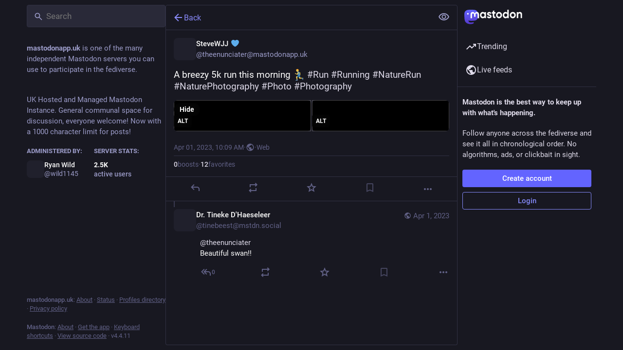

--- FILE ---
content_type: image/svg+xml
request_url: https://mastodonapp.uk/emoji/1f9d8-200d-2642-fe0f.svg
body_size: 1466
content:
<svg xmlns="http://www.w3.org/2000/svg" viewBox="0 0 36 36"><path fill="#4289C1" d="M28.632 30.563c-.178-1.426-1.568-1.931-2.257-1.931-.884 0-2.992 1.106-3.375-.585l-.037-.183-9.91-.012-.053.184c-.375 1.708-2.492.596-3.378.596-.689 0-2.079.505-2.257 1.931C7.365 30.563 14.13 33 18 33c3.873 0 10.632-2.437 10.632-2.437z"/><path fill="#FFDC5D" d="M12.497 16.024c-.674-.134-1.336 1.309-1.47 1.983L9.846 23.02c-1.619 1.166-1.57 3.454-2.808 4.512-.171.146-.949.766-1.203 1.325-.336.738.22.444.045.695-.406.584-.414 1.478-.127 1.686l.373.1c.557.403 2.081-1.336 2.281-2.302.3-1.443 3.075-3.25 3.589-4.653.006-.017.007-.029.013-.046.097-.138.169-.294.204-.469l1.266-6.375c.135-.674-.308-1.335-.982-1.469zm17.59 13.588c-.175-.251.437-.016.101-.754-.255-.56-1.089-1.179-1.259-1.325-1.246-1.064-1.133-3.377-2.781-4.535l-1.176-4.99c-.134-.674-.795-2.117-1.47-1.983-.674.134-1.116.795-.983 1.47l1.266 6.375c.038.191.125.355.236.501l.004.014c.513 1.402 3.289 3.209 3.589 4.653.201.967 1.725 2.706 2.281 2.302l.373-.1c.29-.21.226-1.044-.181-1.628z"/><path fill="#FFDC5D" d="M22.757 35.82c-1.04.089-2.02-.208-3 0-.475.03-.802 0-1.277-.416s-8.287-1.515-9.713-2.465c-.658-.439-1.662-1.54-1.396-2.465.263-.913 1.139-1.429 2.198-1.455 2.065-.051 6 2.941 8.851 4.04.518.2.948-.052 1.604.119.683.178 2.317-.555 3.149-.446 1.129.149 1.574.683 1.485 1.604-.094.974-.861 1.395-1.901 1.484z"/><path fill="#F9CA55" d="M22.757 35.82c-1.04.089-2.02-.208-3 0-.475.03-.802 0-1.277-.416s.889-2.399 1.545-2.228c.683.178 2.317-.555 3.149-.446 1.129.149 1.574.683 1.485 1.604-.095.976-.862 1.397-1.902 1.486zm-11.561-2.614c.238-.624 1.188-.891 1.634-.95s1.188.208 1.693.416c.505.208 1.118.234 1.504.085.386-.149.668-.124.958 0 .078.033.423 0 .546-.067 0 0 1.79.616 1.136.824-.653.208-5.421.524-6.074.524s-1.397-.832-1.397-.832z"/><path fill="#F9CA55" d="M7.371 30.474c.006-.02.016-.037.022-.056.201.762.76 1.66 1.401 1.898.802.297 7.247 2.198 8.049 2.287.802.089 1.99.208 2.228.386.238.178.861.238 1.366.119.505-.119 1.782.356 2.436.208.653-.148 1.604-.445 1.782-1.247.003-.015.007-.022.011-.034.004.096.003.195-.007.302-.094.975-.861 1.396-1.901 1.485s-2.02-.208-3 0c-.475.03-.802 0-1.277-.416-.475-.416-8.287-1.515-9.713-2.465-.659-.441-1.663-1.543-1.397-2.467z"/><path fill="#FFDC5D" d="M13.243 35.82c1.04.089 2.02-.208 3 0 .475.03.802 0 1.277-.416s8.287-1.515 9.713-2.465c.658-.439 1.662-1.54 1.396-2.465-.263-.913-1.139-1.429-2.198-1.455-2.065-.051-6 2.941-8.851 4.04-.518.2-.948-.052-1.604.119-.683.178-2.317-.555-3.149-.446-1.129.149-1.574.683-1.485 1.604.094.974.861 1.395 1.901 1.484z"/><path fill="#77B255" d="M22.543 15h-9.06c-2.562 0-2.943 4.394-2.943 4.394l2.458.535s.31 3.589.271 5.27c-.038 1.682-.27 2.801-.27 2.801s1.912.394 5 .394 5-.394 5-.394-.349-1.606-.349-2.978.349-5.093.349-5.093l2.458-.535S25.105 15 22.543 15z"/><path fill="#FFDC5D" d="M15.667 10.389v4.666c0 .312.553 1.488 2.333 1.488 1.781 0 2.333-1.214 2.333-1.488v-4.666h-4.666z"/><path fill="#F9CA55" d="M20.333 9.774l-4.666.022v4.644s2.333 1.167 4.666 0V9.774z"/><path fill="#FFDC5D" d="M22.954 3.966h-9.908v5.433c0 2.737 2.218 4.954 4.954 4.954 2.736 0 4.954-2.217 4.954-4.954V3.966z"/><path fill="#C1694F" d="M19.982 12.057h-3.964s0 .991 1.982.991 1.982-.991 1.982-.991zM16.25 8.75h-1.5c-.137 0-.25-.113-.25-.25s.113-.25.25-.25h1.5c.138 0 .25.113.25.25s-.112.25-.25.25zm5 0h-1.5c-.138 0-.25-.113-.25-.25s.112-.25.25-.25h1.5c.138 0 .25.113.25.25s-.112.25-.25.25zm-4.241 1.326h1.982s0 .991-.991.991-.991-.991-.991-.991z"/><path fill="#FFAC33" d="M18 .953c3.385 0 5.5 2.579 5.5 4.728 0 2.149-.423 3.009-.846 2.149l-.846-1.719s-2.538 0-3.384-.86c0 0 1.269 2.579-1.269 0 0 0 .423 1.72-2.115-.429 0 0-1.269.86-1.692 3.008-.117.597-.846 0-.846-2.149C12.5 3.532 14.192.953 18 .953"/></svg>

--- FILE ---
content_type: application/javascript
request_url: https://mastodonapp.uk/packs/short_number-w3W5phxu.js
body_size: 9186
content:
import{g as Je,C as it,h as at,R,r as ot,F as st}from"./index-BdTwX--g.js";import{j as te}from"./client-wT6vtYO_.js";import{t as ct,p as ut,D as fe}from"./numbers-CGZQWBYL.js";import{M as le}from"./message-UFwkQlnu.js";function Pe(e,t){return Pe=Object.setPrototypeOf?Object.setPrototypeOf.bind():function(i,n){return i.__proto__=n,i},Pe(e,t)}function J(e,t){e.prototype=Object.create(t.prototype),e.prototype.constructor=e,Pe(e,t)}var he={exports:{}},pe,Le;function ft(){if(Le)return pe;Le=1;var e="SECRET_DO_NOT_PASS_THIS_OR_YOU_WILL_BE_FIRED";return pe=e,pe}var ve,Ae;function lt(){if(Ae)return ve;Ae=1;var e=ft();function t(){}function i(){}return i.resetWarningCache=t,ve=function(){function n(s,u,f,o,c,d){if(d!==e){var p=new Error("Calling PropTypes validators directly is not supported by the `prop-types` package. Use PropTypes.checkPropTypes() to call them. Read more at http://fb.me/use-check-prop-types");throw p.name="Invariant Violation",p}}n.isRequired=n;function r(){return n}var a={array:n,bigint:n,bool:n,func:n,number:n,object:n,string:n,symbol:n,any:n,arrayOf:r,element:n,elementType:n,instanceOf:r,node:n,objectOf:r,oneOf:r,oneOfType:r,shape:r,exact:r,checkPropTypes:i,resetWarningCache:t};return a.PropTypes=a,a},ve}var Se;function ht(){return Se||(Se=1,he.exports=lt()()),he.exports}var pt=ht();const Me=Je(pt);function _(){return _=Object.assign?Object.assign.bind():function(e){for(var t=1;t<arguments.length;t++){var i=arguments[t];for(var n in i)({}).hasOwnProperty.call(i,n)&&(e[n]=i[n])}return e},_.apply(null,arguments)}function ie(e){return e.charAt(0)==="/"}function de(e,t){for(var i=t,n=i+1,r=e.length;n<r;i+=1,n+=1)e[i]=e[n];e.pop()}function vt(e,t){t===void 0&&(t="");var i=e&&e.split("/")||[],n=t&&t.split("/")||[],r=e&&ie(e),a=t&&ie(t),s=r||a;if(e&&ie(e)?n=i:i.length&&(n.pop(),n=n.concat(i)),!n.length)return"/";var u;if(n.length){var f=n[n.length-1];u=f==="."||f===".."||f===""}else u=!1;for(var o=0,c=n.length;c>=0;c--){var d=n[c];d==="."?de(n,c):d===".."?(de(n,c),o++):o&&(de(n,c),o--)}if(!s)for(;o--;o)n.unshift("..");s&&n[0]!==""&&(!n[0]||!ie(n[0]))&&n.unshift("");var p=n.join("/");return u&&p.substr(-1)!=="/"&&(p+="/"),p}function Ue(e){return e.valueOf?e.valueOf():Object.prototype.valueOf.call(e)}function ae(e,t){if(e===t)return!0;if(e==null||t==null)return!1;if(Array.isArray(e))return Array.isArray(t)&&e.length===t.length&&e.every(function(r,a){return ae(r,t[a])});if(typeof e=="object"||typeof t=="object"){var i=Ue(e),n=Ue(t);return i!==e||n!==t?ae(i,n):Object.keys(Object.assign({},e,t)).every(function(r){return ae(e[r],t[r])})}return!1}var dt="Invariant failed";function X(e,t){throw new Error(dt)}function ne(e){return e.charAt(0)==="/"?e:"/"+e}function Ie(e){return e.charAt(0)==="/"?e.substr(1):e}function mt(e,t){return e.toLowerCase().indexOf(t.toLowerCase())===0&&"/?#".indexOf(e.charAt(t.length))!==-1}function Xe(e,t){return mt(e,t)?e.substr(t.length):e}function Ye(e){return e.charAt(e.length-1)==="/"?e.slice(0,-1):e}function gt(e){var t=e||"/",i="",n="",r=t.indexOf("#");r!==-1&&(n=t.substr(r),t=t.substr(0,r));var a=t.indexOf("?");return a!==-1&&(i=t.substr(a),t=t.substr(0,a)),{pathname:t,search:i==="?"?"":i,hash:n==="#"?"":n}}function F(e){var t=e.pathname,i=e.search,n=e.hash,r=t||"/";return i&&i!=="?"&&(r+=i.charAt(0)==="?"?i:"?"+i),n&&n!=="#"&&(r+=n.charAt(0)==="#"?n:"#"+n),r}function B(e,t,i,n){var r;typeof e=="string"?(r=gt(e),r.state=t):(r=_({},e),r.pathname===void 0&&(r.pathname=""),r.search?r.search.charAt(0)!=="?"&&(r.search="?"+r.search):r.search="",r.hash?r.hash.charAt(0)!=="#"&&(r.hash="#"+r.hash):r.hash="",t!==void 0&&r.state===void 0&&(r.state=t));try{r.pathname=decodeURI(r.pathname)}catch(a){throw a instanceof URIError?new URIError('Pathname "'+r.pathname+'" could not be decoded. This is likely caused by an invalid percent-encoding.'):a}return i&&(r.key=i),n?r.pathname?r.pathname.charAt(0)!=="/"&&(r.pathname=vt(r.pathname,n.pathname)):r.pathname=n.pathname:r.pathname||(r.pathname="/"),r}function yt(e,t){return e.pathname===t.pathname&&e.search===t.search&&e.hash===t.hash&&e.key===t.key&&ae(e.state,t.state)}function Re(){var e=null;function t(s){return e=s,function(){e===s&&(e=null)}}function i(s,u,f,o){if(e!=null){var c=typeof e=="function"?e(s,u):e;typeof c=="string"?typeof f=="function"?f(c,o):o(!0):o(c!==!1)}else o(!0)}var n=[];function r(s){var u=!0;function f(){u&&s.apply(void 0,arguments)}return n.push(f),function(){u=!1,n=n.filter(function(o){return o!==f})}}function a(){for(var s=arguments.length,u=new Array(s),f=0;f<s;f++)u[f]=arguments[f];n.forEach(function(o){return o.apply(void 0,u)})}return{setPrompt:t,confirmTransitionTo:i,appendListener:r,notifyListeners:a}}var Qe=!!(typeof window<"u"&&window.document&&window.document.createElement);function Ze(e,t){t(window.confirm(e))}function xt(){var e=window.navigator.userAgent;return(e.indexOf("Android 2.")!==-1||e.indexOf("Android 4.0")!==-1)&&e.indexOf("Mobile Safari")!==-1&&e.indexOf("Chrome")===-1&&e.indexOf("Windows Phone")===-1?!1:window.history&&"pushState"in window.history}function wt(){return window.navigator.userAgent.indexOf("Trident")===-1}function Pt(){return window.navigator.userAgent.indexOf("Firefox")===-1}function Et(e){return e.state===void 0&&navigator.userAgent.indexOf("CriOS")===-1}var Ne="popstate",He="hashchange";function $e(){try{return window.history.state||{}}catch{return{}}}function Tt(e){e===void 0&&(e={}),Qe||X();var t=window.history,i=xt(),n=!wt(),r=e,a=r.forceRefresh,s=a===void 0?!1:a,u=r.getUserConfirmation,f=u===void 0?Ze:u,o=r.keyLength,c=o===void 0?6:o,d=e.basename?Ye(ne(e.basename)):"";function p(x){var v=x||{},T=v.key,w=v.state,U=window.location,D=U.pathname,q=U.search,z=U.hash,K=D+q+z;return d&&(K=Xe(K,d)),B(K,w,T)}function P(){return Math.random().toString(36).substr(2,c)}var L=Re();function I(x){_(W,x),W.length=t.length,L.notifyListeners(W.location,W.action)}function l(x){Et(x)||A(p(x.state))}function m(){A(p($e()))}var g=!1;function A(x){if(g)g=!1,I();else{var v="POP";L.confirmTransitionTo(x,v,f,function(T){T?I({action:v,location:x}):M(x)})}}function M(x){var v=W.location,T=S.indexOf(v.key);T===-1&&(T=0);var w=S.indexOf(x.key);w===-1&&(w=0);var U=T-w;U&&(g=!0,b(U))}var C=p($e()),S=[C.key];function h(x){return d+F(x)}function E(x,v){var T="PUSH",w=B(x,v,P(),W.location);L.confirmTransitionTo(w,T,f,function(U){if(U){var D=h(w),q=w.key,z=w.state;if(i)if(t.pushState({key:q,state:z},null,D),s)window.location.href=D;else{var K=S.indexOf(W.location.key),Y=S.slice(0,K+1);Y.push(w.key),S=Y,I({action:T,location:w})}else window.location.href=D}})}function O(x,v){var T="REPLACE",w=B(x,v,P(),W.location);L.confirmTransitionTo(w,T,f,function(U){if(U){var D=h(w),q=w.key,z=w.state;if(i)if(t.replaceState({key:q,state:z},null,D),s)window.location.replace(D);else{var K=S.indexOf(W.location.key);K!==-1&&(S[K]=w.key),I({action:T,location:w})}else window.location.replace(D)}})}function b(x){t.go(x)}function y(){b(-1)}function N(){b(1)}var $=0;function H(x){$+=x,$===1&&x===1?(window.addEventListener(Ne,l),n&&window.addEventListener(He,m)):$===0&&(window.removeEventListener(Ne,l),n&&window.removeEventListener(He,m))}var j=!1;function G(x){x===void 0&&(x=!1);var v=L.setPrompt(x);return j||(H(1),j=!0),function(){return j&&(j=!1,H(-1)),v()}}function Z(x){var v=L.appendListener(x);return H(1),function(){H(-1),v()}}var W={length:t.length,action:"POP",location:C,createHref:h,push:E,replace:O,go:b,goBack:y,goForward:N,block:G,listen:Z};return W}var _e="hashchange",Rt={hashbang:{encodePath:function(t){return t.charAt(0)==="!"?t:"!/"+Ie(t)},decodePath:function(t){return t.charAt(0)==="!"?t.substr(1):t}},noslash:{encodePath:Ie,decodePath:ne},slash:{encodePath:ne,decodePath:ne}};function ke(e){var t=e.indexOf("#");return t===-1?e:e.slice(0,t)}function ee(){var e=window.location.href,t=e.indexOf("#");return t===-1?"":e.substring(t+1)}function Ct(e){window.location.hash=e}function me(e){window.location.replace(ke(window.location.href)+"#"+e)}function bt(e){e===void 0&&(e={}),Qe||X();var t=window.history;Pt();var i=e,n=i.getUserConfirmation,r=n===void 0?Ze:n,a=i.hashType,s=a===void 0?"slash":a,u=e.basename?Ye(ne(e.basename)):"",f=Rt[s],o=f.encodePath,c=f.decodePath;function d(){var v=c(ee());return u&&(v=Xe(v,u)),B(v)}var p=Re();function P(v){_(x,v),x.length=t.length,p.notifyListeners(x.location,x.action)}var L=!1,I=null;function l(v,T){return v.pathname===T.pathname&&v.search===T.search&&v.hash===T.hash}function m(){var v=ee(),T=o(v);if(v!==T)me(T);else{var w=d(),U=x.location;if(!L&&l(U,w)||I===F(w))return;I=null,g(w)}}function g(v){if(L)L=!1,P();else{var T="POP";p.confirmTransitionTo(v,T,r,function(w){w?P({action:T,location:v}):A(v)})}}function A(v){var T=x.location,w=h.lastIndexOf(F(T));w===-1&&(w=0);var U=h.lastIndexOf(F(v));U===-1&&(U=0);var D=w-U;D&&(L=!0,y(D))}var M=ee(),C=o(M);M!==C&&me(C);var S=d(),h=[F(S)];function E(v){var T=document.querySelector("base"),w="";return T&&T.getAttribute("href")&&(w=ke(window.location.href)),w+"#"+o(u+F(v))}function O(v,T){var w="PUSH",U=B(v,void 0,void 0,x.location);p.confirmTransitionTo(U,w,r,function(D){if(D){var q=F(U),z=o(u+q),K=ee()!==z;if(K){I=q,Ct(z);var Y=h.lastIndexOf(F(x.location)),Oe=h.slice(0,Y+1);Oe.push(q),h=Oe,P({action:w,location:U})}else P()}})}function b(v,T){var w="REPLACE",U=B(v,void 0,void 0,x.location);p.confirmTransitionTo(U,w,r,function(D){if(D){var q=F(U),z=o(u+q),K=ee()!==z;K&&(I=q,me(z));var Y=h.indexOf(F(x.location));Y!==-1&&(h[Y]=q),P({action:w,location:U})}})}function y(v){t.go(v)}function N(){y(-1)}function $(){y(1)}var H=0;function j(v){H+=v,H===1&&v===1?window.addEventListener(_e,m):H===0&&window.removeEventListener(_e,m)}var G=!1;function Z(v){v===void 0&&(v=!1);var T=p.setPrompt(v);return G||(j(1),G=!0),function(){return G&&(G=!1,j(-1)),T()}}function W(v){var T=p.appendListener(v);return j(1),function(){j(-1),T()}}var x={length:t.length,action:"POP",location:S,createHref:E,push:O,replace:b,go:y,goBack:N,goForward:$,block:Z,listen:W};return x}function je(e,t,i){return Math.min(Math.max(e,t),i)}function Ot(e){e===void 0&&(e={});var t=e,i=t.getUserConfirmation,n=t.initialEntries,r=n===void 0?["/"]:n,a=t.initialIndex,s=a===void 0?0:a,u=t.keyLength,f=u===void 0?6:u,o=Re();function c(E){_(h,E),h.length=h.entries.length,o.notifyListeners(h.location,h.action)}function d(){return Math.random().toString(36).substr(2,f)}var p=je(s,0,r.length-1),P=r.map(function(E){return typeof E=="string"?B(E,void 0,d()):B(E,void 0,E.key||d())}),L=F;function I(E,O){var b="PUSH",y=B(E,O,d(),h.location);o.confirmTransitionTo(y,b,i,function(N){if(N){var $=h.index,H=$+1,j=h.entries.slice(0);j.length>H?j.splice(H,j.length-H,y):j.push(y),c({action:b,location:y,index:H,entries:j})}})}function l(E,O){var b="REPLACE",y=B(E,O,d(),h.location);o.confirmTransitionTo(y,b,i,function(N){N&&(h.entries[h.index]=y,c({action:b,location:y}))})}function m(E){var O=je(h.index+E,0,h.entries.length-1),b="POP",y=h.entries[O];o.confirmTransitionTo(y,b,i,function(N){N?c({action:b,location:y,index:O}):c()})}function g(){m(-1)}function A(){m(1)}function M(E){var O=h.index+E;return O>=0&&O<h.entries.length}function C(E){return E===void 0&&(E=!1),o.setPrompt(E)}function S(E){return o.appendListener(E)}var h={length:P.length,action:"POP",location:P[p],index:p,entries:P,createHref:L,push:I,replace:l,go:m,goBack:g,goForward:A,canGo:M,block:C,listen:S};return h}var Q={exports:{}},ge,De;function Lt(){return De||(De=1,ge=Array.isArray||function(e){return Object.prototype.toString.call(e)=="[object Array]"}),ge}var Be;function At(){if(Be)return Q.exports;Be=1;var e=Lt();Q.exports=I,Q.exports.parse=i,Q.exports.compile=n,Q.exports.tokensToFunction=s,Q.exports.tokensToRegExp=L;var t=new RegExp(["(\\\\.)","([\\/.])?(?:(?:\\:(\\w+)(?:\\(((?:\\\\.|[^\\\\()])+)\\))?|\\(((?:\\\\.|[^\\\\()])+)\\))([+*?])?|(\\*))"].join("|"),"g");function i(l,m){for(var g=[],A=0,M=0,C="",S=m&&m.delimiter||"/",h;(h=t.exec(l))!=null;){var E=h[0],O=h[1],b=h.index;if(C+=l.slice(M,b),M=b+E.length,O){C+=O[1];continue}var y=l[M],N=h[2],$=h[3],H=h[4],j=h[5],G=h[6],Z=h[7];C&&(g.push(C),C="");var W=N!=null&&y!=null&&y!==N,x=G==="+"||G==="*",v=G==="?"||G==="*",T=h[2]||S,w=H||j;g.push({name:$||A++,prefix:N||"",delimiter:T,optional:v,repeat:x,partial:W,asterisk:!!Z,pattern:w?f(w):Z?".*":"[^"+u(T)+"]+?"})}return M<l.length&&(C+=l.substr(M)),C&&g.push(C),g}function n(l,m){return s(i(l,m),m)}function r(l){return encodeURI(l).replace(/[\/?#]/g,function(m){return"%"+m.charCodeAt(0).toString(16).toUpperCase()})}function a(l){return encodeURI(l).replace(/[?#]/g,function(m){return"%"+m.charCodeAt(0).toString(16).toUpperCase()})}function s(l,m){for(var g=new Array(l.length),A=0;A<l.length;A++)typeof l[A]=="object"&&(g[A]=new RegExp("^(?:"+l[A].pattern+")$",c(m)));return function(M,C){for(var S="",h=M||{},E=C||{},O=E.pretty?r:encodeURIComponent,b=0;b<l.length;b++){var y=l[b];if(typeof y=="string"){S+=y;continue}var N=h[y.name],$;if(N==null)if(y.optional){y.partial&&(S+=y.prefix);continue}else throw new TypeError('Expected "'+y.name+'" to be defined');if(e(N)){if(!y.repeat)throw new TypeError('Expected "'+y.name+'" to not repeat, but received `'+JSON.stringify(N)+"`");if(N.length===0){if(y.optional)continue;throw new TypeError('Expected "'+y.name+'" to not be empty')}for(var H=0;H<N.length;H++){if($=O(N[H]),!g[b].test($))throw new TypeError('Expected all "'+y.name+'" to match "'+y.pattern+'", but received `'+JSON.stringify($)+"`");S+=(H===0?y.prefix:y.delimiter)+$}continue}if($=y.asterisk?a(N):O(N),!g[b].test($))throw new TypeError('Expected "'+y.name+'" to match "'+y.pattern+'", but received "'+$+'"');S+=y.prefix+$}return S}}function u(l){return l.replace(/([.+*?=^!:${}()[\]|\/\\])/g,"\\$1")}function f(l){return l.replace(/([=!:$\/()])/g,"\\$1")}function o(l,m){return l.keys=m,l}function c(l){return l&&l.sensitive?"":"i"}function d(l,m){var g=l.source.match(/\((?!\?)/g);if(g)for(var A=0;A<g.length;A++)m.push({name:A,prefix:null,delimiter:null,optional:!1,repeat:!1,partial:!1,asterisk:!1,pattern:null});return o(l,m)}function p(l,m,g){for(var A=[],M=0;M<l.length;M++)A.push(I(l[M],m,g).source);var C=new RegExp("(?:"+A.join("|")+")",c(g));return o(C,m)}function P(l,m,g){return L(i(l,g),m,g)}function L(l,m,g){e(m)||(g=m||g,m=[]),g=g||{};for(var A=g.strict,M=g.end!==!1,C="",S=0;S<l.length;S++){var h=l[S];if(typeof h=="string")C+=u(h);else{var E=u(h.prefix),O="(?:"+h.pattern+")";m.push(h),h.repeat&&(O+="(?:"+E+O+")*"),h.optional?h.partial?O=E+"("+O+")?":O="(?:"+E+"("+O+"))?":O=E+"("+O+")",C+=O}}var b=u(g.delimiter||"/"),y=C.slice(-b.length)===b;return A||(C=(y?C.slice(0,-b.length):C)+"(?:"+b+"(?=$))?"),M?C+="$":C+=A&&y?"":"(?="+b+"|$)",o(new RegExp("^"+C,c(g)),m)}function I(l,m,g){return e(m)||(g=m||g,m=[]),g=g||{},l instanceof RegExp?d(l,m):e(l)?p(l,m,g):P(l,m,g)}return Q.exports}var St=At();const et=Je(St);it();function re(e,t){if(e==null)return{};var i={};for(var n in e)if({}.hasOwnProperty.call(e,n)){if(t.indexOf(n)!==-1)continue;i[n]=e[n]}return i}var ye=1073741823,We=typeof globalThis<"u"?globalThis:typeof window<"u"?window:typeof global<"u"?global:{};function Mt(){var e="__global_unique_id__";return We[e]=(We[e]||0)+1}function Ut(e,t){return e===t?e!==0||1/e===1/t:e!==e&&t!==t}function It(e){var t=[];return{on:function(n){t.push(n)},off:function(n){t=t.filter(function(r){return r!==n})},get:function(){return e},set:function(n,r){e=n,t.forEach(function(a){return a(e,r)})}}}function Nt(e){return Array.isArray(e)?e[0]:e}function Ht(e,t){var i,n,r="__create-react-context-"+Mt()+"__",a=function(u){J(f,u);function f(){for(var c,d=arguments.length,p=new Array(d),P=0;P<d;P++)p[P]=arguments[P];return c=u.call.apply(u,[this].concat(p))||this,c.emitter=It(c.props.value),c}var o=f.prototype;return o.getChildContext=function(){var d;return d={},d[r]=this.emitter,d},o.componentWillReceiveProps=function(d){if(this.props.value!==d.value){var p=this.props.value,P=d.value,L;Ut(p,P)?L=0:(L=typeof t=="function"?t(p,P):ye,L|=0,L!==0&&this.emitter.set(d.value,L))}},o.render=function(){return this.props.children},f}(R.Component);a.childContextTypes=(i={},i[r]=Me.object.isRequired,i);var s=function(u){J(f,u);function f(){for(var c,d=arguments.length,p=new Array(d),P=0;P<d;P++)p[P]=arguments[P];return c=u.call.apply(u,[this].concat(p))||this,c.observedBits=void 0,c.state={value:c.getValue()},c.onUpdate=function(L,I){var l=c.observedBits|0;(l&I)!==0&&c.setState({value:c.getValue()})},c}var o=f.prototype;return o.componentWillReceiveProps=function(d){var p=d.observedBits;this.observedBits=p??ye},o.componentDidMount=function(){this.context[r]&&this.context[r].on(this.onUpdate);var d=this.props.observedBits;this.observedBits=d??ye},o.componentWillUnmount=function(){this.context[r]&&this.context[r].off(this.onUpdate)},o.getValue=function(){return this.context[r]?this.context[r].get():e},o.render=function(){return Nt(this.props.children)(this.state.value)},f}(R.Component);return s.contextTypes=(n={},n[r]=Me.object,n),{Provider:a,Consumer:s}}var $t=R.createContext||Ht,tt=function(t){var i=$t();return i.displayName=t,i},nt=tt("Router-History"),V=tt("Router"),se=function(e){J(t,e),t.computeRootMatch=function(r){return{path:"/",url:"/",params:{},isExact:r==="/"}};function t(n){var r;return r=e.call(this,n)||this,r.state={location:n.history.location},r._isMounted=!1,r._pendingLocation=null,n.staticContext||(r.unlisten=n.history.listen(function(a){r._pendingLocation=a})),r}var i=t.prototype;return i.componentDidMount=function(){var r=this;this._isMounted=!0,this.unlisten&&this.unlisten(),this.props.staticContext||(this.unlisten=this.props.history.listen(function(a){r._isMounted&&r.setState({location:a})})),this._pendingLocation&&this.setState({location:this._pendingLocation})},i.componentWillUnmount=function(){this.unlisten&&(this.unlisten(),this._isMounted=!1,this._pendingLocation=null)},i.render=function(){return R.createElement(V.Provider,{value:{history:this.props.history,location:this.state.location,match:t.computeRootMatch(this.state.location.pathname),staticContext:this.props.staticContext}},R.createElement(nt.Provider,{children:this.props.children||null,value:this.props.history}))},t}(R.Component);R.Component;var _t=function(e){J(t,e);function t(){return e.apply(this,arguments)||this}var i=t.prototype;return i.componentDidMount=function(){this.props.onMount&&this.props.onMount.call(this,this)},i.componentDidUpdate=function(r){this.props.onUpdate&&this.props.onUpdate.call(this,this,r)},i.componentWillUnmount=function(){this.props.onUnmount&&this.props.onUnmount.call(this,this)},i.render=function(){return null},t}(R.Component),xe={},jt=1e4,Fe=0;function Dt(e){if(xe[e])return xe[e];var t=et.compile(e);return Fe<jt&&(xe[e]=t,Fe++),t}function qe(e,t){return e===void 0&&(e="/"),t===void 0&&(t={}),e==="/"?e:Dt(e)(t,{pretty:!0})}function nn(e){var t=e.computedMatch,i=e.to,n=e.push,r=n===void 0?!1:n;return R.createElement(V.Consumer,null,function(a){a||X();var s=a.history,u=a.staticContext,f=r?s.push:s.replace,o=B(t?typeof i=="string"?qe(i,t.params):_({},i,{pathname:qe(i.pathname,t.params)}):i);return u?(f(o),null):R.createElement(_t,{onMount:function(){f(o)},onUpdate:function(d,p){var P=B(p.to);yt(P,_({},o,{key:P.key}))||f(o)},to:i})})}var Ke={},Bt=1e4,Ge=0;function Wt(e,t){var i=""+t.end+t.strict+t.sensitive,n=Ke[i]||(Ke[i]={});if(n[e])return n[e];var r=[],a=et(e,r,t),s={regexp:a,keys:r};return Ge<Bt&&(n[e]=s,Ge++),s}function ce(e,t){t===void 0&&(t={}),(typeof t=="string"||Array.isArray(t))&&(t={path:t});var i=t,n=i.path,r=i.exact,a=r===void 0?!1:r,s=i.strict,u=s===void 0?!1:s,f=i.sensitive,o=f===void 0?!1:f,c=[].concat(n);return c.reduce(function(d,p){if(!p&&p!=="")return null;if(d)return d;var P=Wt(p,{end:a,strict:u,sensitive:o}),L=P.regexp,I=P.keys,l=L.exec(e);if(!l)return null;var m=l[0],g=l.slice(1),A=e===m;return a&&!A?null:{path:p,url:p==="/"&&m===""?"/":m,isExact:A,params:I.reduce(function(M,C,S){return M[C.name]=g[S],M},{})}},null)}function Ft(e){return R.Children.count(e)===0}var rn=function(e){J(t,e);function t(){return e.apply(this,arguments)||this}var i=t.prototype;return i.render=function(){var r=this;return R.createElement(V.Consumer,null,function(a){a||X();var s=r.props.location||a.location,u=r.props.computedMatch?r.props.computedMatch:r.props.path?ce(s.pathname,r.props):a.match,f=_({},a,{location:s,match:u}),o=r.props,c=o.children,d=o.component,p=o.render;return Array.isArray(c)&&Ft(c)&&(c=null),R.createElement(V.Provider,{value:f},f.match?c?typeof c=="function"?c(f):c:d?R.createElement(d,f):p?p(f):null:typeof c=="function"?c(f):null)})},t}(R.Component);function Ce(e){return e.charAt(0)==="/"?e:"/"+e}function qt(e,t){return e?_({},t,{pathname:Ce(e)+t.pathname}):t}function Kt(e,t){if(!e)return t;var i=Ce(e);return t.pathname.indexOf(i)!==0?t:_({},t,{pathname:t.pathname.substr(i.length)})}function ze(e){return typeof e=="string"?e:F(e)}function we(e){return function(){X()}}function Ve(){}R.Component;var an=function(e){J(t,e);function t(){return e.apply(this,arguments)||this}var i=t.prototype;return i.render=function(){var r=this;return R.createElement(V.Consumer,null,function(a){a||X();var s=r.props.location||a.location,u,f;return R.Children.forEach(r.props.children,function(o){if(f==null&&R.isValidElement(o)){u=o;var c=o.props.path||o.props.from;f=c?ce(s.pathname,_({},o.props,{path:c})):a.match}}),f?R.cloneElement(u,{location:s,computedMatch:f}):null})},t}(R.Component);function on(e){var t="withRouter("+(e.displayName||e.name)+")",i=function(r){var a=r.wrappedComponentRef,s=re(r,["wrappedComponentRef"]);return R.createElement(V.Consumer,null,function(u){return u||X(),R.createElement(e,_({},s,u,{ref:a}))})};return i.displayName=t,i.WrappedComponent=e,at(i,e)}var ue=R.useContext;function sn(){return ue(nt)}function Gt(){return ue(V).location}function cn(){var e=ue(V).match;return e?e.params:{}}function un(e){var t=Gt(),i=ue(V).match;return e?ce(t.pathname,e):i}R.Component;R.Component;var Ee=function(t,i){return typeof t=="function"?t(i):t},Te=function(t,i){return typeof t=="string"?B(t,null,null,i):t},be=function(t){return t},k=R.forwardRef;typeof k>"u"&&(k=be);function zt(e){return!!(e.metaKey||e.altKey||e.ctrlKey||e.shiftKey)}var Vt=k(function(e,t){var i=e.innerRef,n=e.navigate,r=e.onClick,a=re(e,["innerRef","navigate","onClick"]),s=a.target,u=_({},a,{onClick:function(o){try{r&&r(o)}catch(c){throw o.preventDefault(),c}!o.defaultPrevented&&o.button===0&&(!s||s==="_self")&&!zt(o)&&(o.preventDefault(),n())}});return be!==k?u.ref=t||i:u.ref=i,R.createElement("a",u)}),Jt=k(function(e,t){var i=e.component,n=i===void 0?Vt:i,r=e.replace,a=e.to,s=e.innerRef,u=re(e,["component","replace","to","innerRef"]);return R.createElement(V.Consumer,null,function(f){f||X();var o=f.history,c=Te(Ee(a,f.location),f.location),d=c?o.createHref(c):"",p=_({},u,{href:d,navigate:function(){var L=Ee(a,f.location),I=F(f.location)===F(Te(L)),l=r||I?o.replace:o.push;l(L)}});return be!==k?p.ref=t||s:p.innerRef=s,R.createElement(n,p)})}),rt=function(t){return t},oe=R.forwardRef;typeof oe>"u"&&(oe=rt);function Xt(){for(var e=arguments.length,t=new Array(e),i=0;i<e;i++)t[i]=arguments[i];return t.filter(function(n){return n}).join(" ")}var fn=oe(function(e,t){var i=e["aria-current"],n=i===void 0?"page":i,r=e.activeClassName,a=r===void 0?"active":r,s=e.activeStyle,u=e.className,f=e.exact,o=e.isActive,c=e.location,d=e.sensitive,p=e.strict,P=e.style,L=e.to,I=e.innerRef,l=re(e,["aria-current","activeClassName","activeStyle","className","exact","isActive","location","sensitive","strict","style","to","innerRef"]);return R.createElement(V.Consumer,null,function(m){m||X();var g=c||m.location,A=Te(Ee(L,g),g),M=A.pathname,C=M&&M.replace(/([.+*?=^!:${}()[\]|/\\])/g,"\\$1"),S=C?ce(g.pathname,{path:C,exact:f,sensitive:d,strict:p}):null,h=!!(o?o(S,g):S),E=typeof u=="function"?u(h):u,O=typeof P=="function"?P(h):P;h&&(E=Xt(E,a),O=_({},O,s));var b=_({"aria-current":h&&n||null,className:E,style:O,to:A},l);return rt!==oe?b.ref=t||I:b.innerRef=I,R.createElement(Jt,b)})});const Yt=({value:e,renderer:t,children:i})=>{const n=ct(e),[,r]=n;i&&t&&console.warn("Both renderer prop and renderer as a child provided. This is a mistake and you really should fix that. Only renderer passed as a child will be used.");const a=i??t??null,s=te.jsx(Qt,{value:n});return(a==null?void 0:a(s,ut(e,r)))??s},ln=ot.memo(Yt),Qt=({value:e})=>{const[t,i,n=0]=e,r=te.jsx(st,{value:t??0,maximumFractionDigits:n}),a={count:r,rawNumber:t};switch(i){case fe.THOUSAND:return te.jsx(le,{id:"units.short.thousand",defaultMessage:"{count}K",values:a});case fe.MILLION:return te.jsx(le,{id:"units.short.million",defaultMessage:"{count}M",values:a});case fe.BILLION:return te.jsx(le,{id:"units.short.billion",defaultMessage:"{count}B",values:a});default:return r}};export{Jt as L,fn as N,Me as P,rn as R,ln as S,re as _,an as a,nn as b,sn as c,Tt as d,se as e,_ as f,V as g,un as h,Pe as i,cn as j,ht as r,Gt as u,on as w};
//# sourceMappingURL=short_number-w3W5phxu.js.map


--- FILE ---
content_type: application/javascript
request_url: https://mastodonapp.uk/packs/embedded_status-CDs0sC7G.js
body_size: 1089
content:
import{j as t}from"./client-wT6vtYO_.js";import{r}from"./index-BdTwX--g.js";import{E as L,a as R,b as W}from"./embedded_status_content-CTmx_BJU.js";import{u as $,a as x,$ as q,A as B,I as M}from"./useSelectableClick-C3GuY4Q5.js";import{D as P,ad as U}from"./content_warning-Cv5vpIX6.js";import{c as X}from"./short_number-w3W5phxu.js";import{M as C}from"./message-UFwkQlnu.js";const Z=({statusId:i})=>{const g=X(),l=r.useRef(),h=$(),e=x(o=>o.statuses.get(i)),d=x(o=>o.accounts.get(e==null?void 0:e.get("account"))),S=r.useCallback(({clientX:o,clientY:s})=>{l.current=[o,s]},[l]),k=r.useCallback(({clientX:o,clientY:s,target:n,button:a,ctrlKey:b,metaKey:_})=>{const[D,z]=l.current??[0,0],[H,F]=[Math.abs(o-D),Math.abs(s-z)];let c=n;for(;c;){if(c.localName==="button"||c.localName==="a"||c.localName==="label")return;c=c.parentNode}if(H+F<5&&d){const j=`/@${d.acct}/${i}`;a===0&&!(b||_)?g.push(j):(a===1||a===0&&(b||_))&&window.open(j,"_blank","noopener")}l.current=null},[l,i,d,g]),v=r.useCallback(({currentTarget:o})=>{const s=o.querySelectorAll(".custom-emoji");for(const n of s){const a=n.getAttribute("data-original");a&&(n.src=a)}},[]),y=r.useCallback(({currentTarget:o})=>{const s=o.querySelectorAll(".custom-emoji");for(const n of s){const a=n.getAttribute("data-static");a&&(n.src=a)}},[]),A=r.useCallback(()=>{h(q(i))},[h,i]);if(!e)return null;const N=e.get("contentHtml"),m=e.get("spoilerHtml"),f=e.get("poll"),E=e.get("language"),w=e.get("mentions"),u=!e.get("hidden")||!m,p=e.get("media_attachments").size;return t.jsxs("div",{className:"notification-group__embedded-status",role:"button",tabIndex:-1,onMouseDown:S,onMouseUp:k,onMouseEnter:v,onMouseLeave:y,children:[t.jsxs("div",{className:"notification-group__embedded-status__account",children:[t.jsx(B,{account:d,size:16}),t.jsx(P,{account:d})]}),m&&t.jsx(U,{text:m,onClick:A,expanded:u}),(!m||u)&&t.jsx(L,{className:"notification-group__embedded-status__content reply-indicator__content translate",content:N,language:E,mentions:w}),u&&(f||p>0)&&t.jsxs("div",{className:"notification-group__embedded-status__attachments reply-indicator__attachments",children:[!!f&&t.jsxs(t.Fragment,{children:[t.jsx(M,{icon:R,id:"bar-chart-4-bars"}),t.jsx(C,{id:"reply_indicator.poll",defaultMessage:"Poll"})]}),p>0&&t.jsxs(t.Fragment,{children:[t.jsx(M,{icon:W,id:"photo-library"}),t.jsx(C,{id:"reply_indicator.attachments",defaultMessage:"{count, plural, one {# attachment} other {# attachments}}",values:{count:p}})]})]})]})};export{Z as E};
//# sourceMappingURL=embedded_status-CDs0sC7G.js.map


--- FILE ---
content_type: application/javascript
request_url: https://mastodonapp.uk/packs/server_hero_image-CwGhZOMt.js
body_size: 254
content:
import{j as e}from"./client-wT6vtYO_.js";import{r as o}from"./index-BdTwX--g.js";import{c}from"./index-DizoKcfL.js";import{a$ as d}from"./useSelectableClick-C3GuY4Q5.js";const j=({src:r,srcSet:t,blurhash:a,className:m})=>{const[i,s]=o.useState(!1),l=o.useCallback(()=>{s(!0)},[s]);return e.jsxs("div",{className:c("image",{loaded:i},m),role:"presentation",children:[a&&e.jsx(d,{hash:a,className:"image__preview"}),e.jsx("img",{src:r,srcSet:t,alt:"",onLoad:l})]})};export{j as S};
//# sourceMappingURL=server_hero_image-CwGhZOMt.js.map


--- FILE ---
content_type: application/javascript
request_url: https://mastodonapp.uk/packs/status_quoted-Dxvbqkvl.js
body_size: 3045
content:
import{j as n}from"./client-wT6vtYO_.js";import{r as f,i as P}from"./index-BdTwX--g.js";import{c as A}from"./index-DizoKcfL.js";import{L as w}from"./short_number-w3W5phxu.js";import{i as D,Y as M,Z as N,af as m,c0 as R,c1 as L,$ as F,c2 as H,c3 as O,bO as Q,bP as Z,c4 as B,bM as U,c5 as z,c6 as G,c7 as V,c8 as Y,c9 as $,ab as K,a8 as W,ca as X,cb as J,cc as ee,cd as te,aX as oe,aY as ne,ac as se,a as p,u as h,g as ae,_ as re,I as x,aK as ie,ce as le}from"./useSelectableClick-C3GuY4Q5.js";import{u as ue,i as de}from"./domain_blocks-0F_wrUb5.js";import{i as ce}from"./reports-BajaI1XF.js";import{S as ge}from"./status-D1o9xmD1.js";import{I as me,d as fe}from"./initial_state-CaZA8Ule.js";import{M as d}from"./message-UFwkQlnu.js";const pe=t=>f.createElement("svg",{xmlns:"http://www.w3.org/2000/svg",height:24,viewBox:"0 -960 960 960",width:24,...t},f.createElement("path",{d:"M280-280h280v-80H280v80Zm0-160h400v-80H280v80Zm0-160h400v-80H280v80Zm-80 480q-33 0-56.5-23.5T120-200v-560q0-33 23.5-56.5T200-840h560q33 0 56.5 23.5T840-760v560q0 33-23.5 56.5T760-120H200Zm0-80h560v-560H200v560Zm0-560v560-560Z"})),_e=()=>{const t=M(),a=N();return(o,s)=>({status:t(o,s),nextInReplyToId:s.nextId?o.getIn(["statuses",s.nextId,"in_reply_to_id"]):null,pictureInPicture:a(o,s)})},xe=(t,{contextType:a})=>({onReply(e){t((o,s)=>{s().getIn(["compose","text"]).trim().length!==0?t(m({modalType:"CONFIRM_REPLY",modalProps:{status:e}})):t(se(e))})},onReblog(e,o){t(ne(e.get("id"),o.shiftKey))},onFavourite(e){t(oe(e.get("id")))},onBookmark(e){e.get("bookmarked")?t(ee(e)):t(te(e))},onPin(e){e.get("pinned")?t(X(e)):t(J(e))},onEmbed(e){t(m({modalType:"EMBED",modalProps:{id:e.get("id")}}))},onDelete(e,o=!1){t(me?m({modalType:"CONFIRM_DELETE_STATUS",modalProps:{statusId:e.get("id"),withRedraft:o}}):W(e.get("id"),o))},onEdit(e){t((o,s)=>{s().getIn(["compose","text"]).trim().length!==0?t(m({modalType:"CONFIRM_EDIT_STATUS",modalProps:{statusId:e.get("id")}})):t(K(e.get("id")))})},onTranslate(e){e.get("translation")?t(Y(e.get("id"),e.get("poll"))):t($(e.get("id")))},onDirect(e){t(V(e))},onMention(e){t(G(e))},onOpenMedia(e,o,s,r){t(m({modalType:"MEDIA",modalProps:{statusId:e,media:o,index:s,lang:r}}))},onOpenVideo(e,o,s,r){t(m({modalType:"VIDEO",modalProps:{statusId:e,media:o,lang:s,options:r}}))},onBlock(e){const o=e.get("account");t(z(o))},onUnblock(e){t(U(e.get("id")))},onReport(e){t(ce(e.get("account"),e))},onAddFilter(e){t(B(e,{contextType:a}))},onMute(e){t(Z(e))},onUnmute(e){t(Q(e.get("id")))},onMuteConversation(e){e.get("muted")?t(H(e.get("id"))):t(O(e.get("id")))},onToggleHidden(e){t(F(e.get("id")))},onToggleCollapsed(e,o){t(L(e.get("id"),o))},onBlockDomain(e){t(de(e))},onUnblockDomain(e){t(ue(e))},deployPictureInPicture(e,o,s){t(R({statusId:e.get("id"),accountId:e.getIn(["account","id"]),playerType:o,props:s}))},onInteractionModal(e,o){t(m({modalType:"INTERACTION",modalProps:{type:e,accountId:o.getIn(["account","id"]),url:o.get("uri")}}))}}),C=P(D(_e,xe)(ge)),Ce=t=>f.createElement("svg",{width:24,height:20,viewBox:"0 0 24 20",fill:"none",xmlns:"http://www.w3.org/2000/svg",...t},f.createElement("path",{d:"M23.933 2.82414C22.324 4.07931 21.0726 5.3569 20.1788 6.6569C19.3296 7.91207 18.905 9.1 18.905 10.2207C19.0838 10.131 19.3073 10.0862 19.5754 10.0862C19.8883 10.0414 20.1564 10.019 20.3799 10.019C21.4078 10.019 22.257 10.4448 22.9274 11.2966C23.6425 12.1034 24 13.1121 24 14.3224C24 15.8017 23.5084 17.0345 22.5251 18.0207C21.5419 19.0069 20.3129 19.5 18.838 19.5C17.2737 19.5 16.0447 18.9397 15.1508 17.819C14.257 16.6535 13.8101 15.1069 13.8101 13.1793C13.8101 10.8931 14.5028 8.62931 15.8883 6.38793C17.2737 4.14655 19.3073 2.01724 21.9888 0L23.933 2.82414ZM10.1229 2.82414C8.51397 4.07931 7.26257 5.3569 6.36872 6.6569C5.51955 7.91207 5.09497 9.1 5.09497 10.2207C5.27374 10.131 5.49721 10.0862 5.76536 10.0862C6.07821 10.0414 6.34637 10.019 6.56983 10.019C7.59777 10.019 8.44693 10.4448 9.11732 11.2966C9.8324 12.1034 10.1899 13.1121 10.1899 14.3224C10.1899 15.8017 9.69832 17.0345 8.71508 18.0207C7.73184 19.0069 6.50279 19.5 5.02793 19.5C3.46369 19.5 2.23464 18.9397 1.34078 17.819C0.446927 16.6535 0 15.1069 0 13.1793C0 10.8931 0.692738 8.62931 2.07821 6.38793C3.46369 4.14655 5.49721 2.01724 8.17877 0L10.1229 2.82414Z",fill:"currentColor"})),S=1,I=({isError:t,children:a})=>n.jsxs("div",{className:A("status__quote",{"status__quote--error":t}),children:[n.jsx(x,{id:"quote",icon:Ce,className:"status__quote-icon"}),a]}),ve=({status:t})=>{const a=t.get("account"),e=p(c=>a?c.accounts.get(a):void 0),o=e==null?void 0:e.display_name_html;if(!o)return null;const s=n.jsx("span",{dangerouslySetInnerHTML:{__html:o}}),r=`/@${e.get("acct")}/${t.get("id")}`;return n.jsxs(w,{to:r,className:"status__quote-author-button",children:[n.jsx(d,{id:"status.quote_post_author",defaultMessage:"Post by {name}",values:{name:s}}),n.jsx(x,{id:"chevron_right",icon:ie}),n.jsx(x,{id:"article",icon:pe})]})},Te=({accountId:t})=>{const a=h(),e=f.useCallback(()=>{a(le({id:t}))},[a,t]);return n.jsxs(n.Fragment,{children:[n.jsx(d,{id:"status.quote_error.limited_account_hint.title",defaultMessage:"This account has been hidden by the moderators of {domain}.",values:{domain:fe}}),n.jsx("button",{onClick:e,className:"link-button",children:n.jsx(d,{id:"status.quote_error.limited_account_hint.action",defaultMessage:"Show anyway"})})]})},j=({quote:t,contextType:a,parentQuotePostId:e,nestingLevel:o=1,variant:s="full"})=>{const r=h(),c=p(g=>e?g.statuses.getIn([e,"quote","state"]):t.get("state")),l=t.get("quoted_status"),i=p(g=>l?g.statuses.get(l):void 0),v=!(i!=null&&i.get("isLoading"))&&c!=="deleted",_=i==null?void 0:i.get("account",null),q=p(g=>_&&ae(g,_));f.useEffect(()=>{v&&l&&r(re(l,{parentQuotePostId:e,alsoFetchContext:!1}))},[v,l,e,r]);const b=f.useMemo(()=>M(),[]),y=p(g=>b(g,{id:l,contextType:a})),k=i&&y===null;let u=null;if(k?u=n.jsx(d,{id:"status.quote_error.filtered",defaultMessage:"Hidden due to one of your filters"}):c==="deleted"?u=n.jsx(d,{id:"status.quote_error.removed",defaultMessage:"This post was removed by its author."}):c==="unauthorized"?u=n.jsx(d,{id:"status.quote_error.unauthorized",defaultMessage:"This post cannot be displayed as you are not authorized to view it."}):c==="pending"?u=n.jsx(d,{id:"status.quote_error.pending_approval",defaultMessage:"This post is pending approval from the original author."}):c==="rejected"||c==="revoked"?u=n.jsx(d,{id:"status.quote_error.rejected",defaultMessage:"This post cannot be displayed as the original author does not allow it to be quoted."}):!i||!l?u=n.jsx(d,{id:"status.quote_error.not_found",defaultMessage:"This post cannot be displayed."}):q&&_&&(u=n.jsx(Te,{accountId:_})),u)return n.jsx(I,{isError:!0,children:u});if(s==="link"&&i)return n.jsx(ve,{status:i});const T=i==null?void 0:i.get("quote"),E=T&&o<=S;return n.jsx(I,{children:n.jsx(C,{isQuotedPost:!0,id:l,contextType:a,avatarSize:40,children:E&&n.jsx(j,{quote:T,parentQuotePostId:l,contextType:a,variant:o===S?"link":"full",nestingLevel:o+1})})})},Pe=t=>{const a=p(o=>{const s=o.statuses.get(t.id),r=s==null?void 0:s.get("reblog");return r?o.statuses.get(r):s}),e=a==null?void 0:a.get("quote");return e?n.jsx(C,{...t,children:n.jsx(j,{quote:e,parentQuotePostId:a==null?void 0:a.get("id"),contextType:t.contextType})}):n.jsx(C,{...t})};export{j as Q,Pe as S};
//# sourceMappingURL=status_quoted-Dxvbqkvl.js.map
